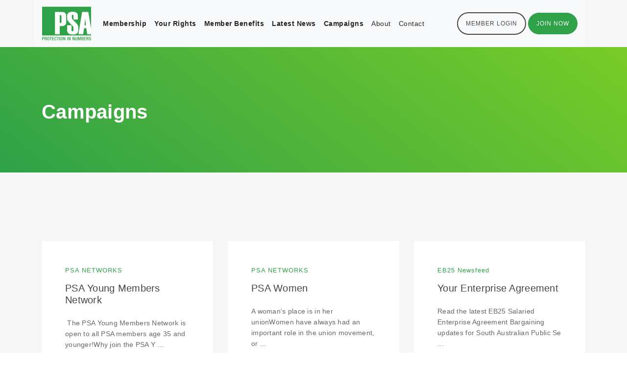

--- FILE ---
content_type: text/html; charset=UTF-8
request_url: https://psaofsa.asn.au/campaigns
body_size: 3436
content:
<!DOCTYPE html>
<html lang="en">
<head>

	<meta charset="UTF-8">

	<title>Public Service Association of SA (Inc) &mdash; Public Service Association of SA</title>
<meta property="article:published_time" content="2019-07-09T23:06:48+09:30">
<meta property="article:section" content="Campaigns">
<meta name="robots" content="nofollow,noindex">
	<meta property="og:title" content="Public Service Association of SA (Inc) &mdash; Public Service Association of SA" />
<meta property="og:url" content="https://psaofsa.asn.au/campaigns/" />
<meta property="og:type" content="article" />
<meta property="og:locale" content="en_GB" />

	<meta name="twitter:title" content="Public Service Association of SA (Inc) &mdash; Public Service Association of SA" />
<meta name="twitter:site" content="http://twitter.com/psa_of_sa" />
<meta name="twitter:description" content="" />
<meta name="twitter:url" content="https://psaofsa.asn.au/campaigns/" />

	<meta name="viewport" content="width=device-width, initial-scale=1, maximum-scale=1, user-scalable=no">
	<meta name="csrf-token" content="3qOug4E73vMspOd2JLlPJ1zb3lHENNIfY7myk8pb">

	<link rel="shortcut icon" href="https://psaofsa.asn.au/assets/img/favicon.ico">
	<link rel="stylesheet" type="text/css" href="/assets/css/app.css?id=2e7bf06f784c43b94c8e" />
	<link rel="stylesheet" href="https://use.fontawesome.com/releases/v5.6.3/css/all.css" integrity="sha384-UHRtZLI+pbxtHCWp1t77Bi1L4ZtiqrqD80Kn4Z8NTSRyMA2Fd33n5dQ8lWUE00s/" crossorigin="anonymous">

	<script src="/assets/js/app.js?id=edb8eb2920908a14b288"></script>
	
	<!-- Global site tag (gtag.js) - Google Analytics -->
	<script async src="https://www.googletagmanager.com/gtag/js?id=UA-177526486-1"></script>
	<script>
	  window.dataLayer = window.dataLayer || [];
	  function gtag(){dataLayer.push(arguments);}
	  gtag('js', new Date());
	
	  gtag('config', 'UA-177526486-1');
	</script>
	
	<!-- Facebook Pixel Code -->
	<script>
	!function(f,b,e,v,n,t,s)
	{if(f.fbq)return;n=f.fbq=function(){n.callMethod?
	n.callMethod.apply(n,arguments):n.queue.push(arguments)};
	if(!f._fbq)f._fbq=n;n.push=n;n.loaded=!0;n.version='2.0';
	n.queue=[];t=b.createElement(e);t.async=!0;
	t.src=v;s=b.getElementsByTagName(e)[0];
	s.parentNode.insertBefore(t,s)}(window, document,'script',
	'https://connect.facebook.net/en_US/fbevents.js');
	fbq('init', '500332057193449');
	fbq('track', 'PageView');
	</script>
	<noscript><img height="1" width="1" style="display:none"
	src="https://www.facebook.com/tr?id=500332057193449&ev=PageView&noscript=1"
	/></noscript>
	<!-- End Facebook Pixel Code -->

</head>

<body>


	<header class="container-fluid">
		<div class="container nav">
	
		<nav class="navbar navbar-expand-lg navbar-light bg-light top-nav">
		
			<a class="navbar-brand" href="https://psaofsa.asn.au">
				<img src="https://psaofsa.asn.au/assets/img/psa-logo.svg" width="100" height="70" alt="">
			</a>
		
			<button class="navbar-toggler" type="button" data-toggle="collapse" data-target="#navbarSupportedContent" aria-controls="navbarSupportedContent" aria-expanded="false" aria-label="Toggle navigation">
				<span class="navbar-toggler-icon"></span>
			</button>
		
			<div class="collapse navbar-collapse" id="navbarSupportedContent">
			
				<ul class="navbar-nav mr-auto">
				
											<li class="nav-item">
					    	<a class="nav-link" href="/membership">Membership</a>
						</li>
											<li class="nav-item">
					    	<a class="nav-link" href="/your-rights">Your Rights</a>
						</li>
											<li class="nav-item">
					    	<a class="nav-link" href="/member-benefits">Member Benefits</a>
						</li>
											<li class="nav-item">
					    	<a class="nav-link" href="/latest-news">Latest News</a>
						</li>
											<li class="nav-item">
					    	<a class="nav-link" href="/campaigns">Campaigns</a>
						</li>
											<li class="nav-item">
					    	<a class="nav-link" href="/about">About</a>
						</li>
											<li class="nav-item">
					    	<a class="nav-link" href="/contact">Contact</a>
						</li>
										
				</ul>
				
				<div class="form-inline my-2 my-lg-0">
											
						<a href="https://psaofsa.asn.au/member-login" class="btn btn-outline-dark px-3" role="button">Member Login</a>
						<a href="https://psaofsa.asn.au/join-now" class="btn btn-primary ml-1 px-3" role="button">Join Now</a>
									</div>
				
			</div>
			
		</nav>
	
	</div>	</header>

	<div class="content">

		
	
	<div class="hero-home container-fluid colour-bg green-alt">
	           <div class="container">
			<div class="row">
				<div class="col-md-3">

          <h1><strong>Campaigns</strong></h1>

				</div>
				<div class="col-md-9">

					
				</div>
			</div>
		</div>
	</div>

	
	<div id="news" class="container-fluid colour-bg grey-bg">
		<div class="container">
			<div class="row">
				<div class="col-md-12">
            
            <div class="row pt-7">

                
                  <div class="col-md-4 mb-5">
                      <div class="styled-box news-item green p-5">
                          <span class="sub-title">PSA NETWORKS</span>
                          <h3>PSA Young Members Network</h3>
                          <p>&nbsp;The PSA Young Members Network is open to all PSA members age 35 and younger!Why join the PSA Y ...</p>
                          <a href="https://psaofsa.asn.au/campaigns/psa-young-members-network" class="read-more">Read More</a>
                          
                      </div>
                  </div>

                
                  <div class="col-md-4 mb-5">
                      <div class="styled-box news-item green p-5">
                          <span class="sub-title">PSA NETWORKS</span>
                          <h3>PSA Women</h3>
                          <p>A woman&#39;s place is in her unionWomen have always had an important role in the union movement, or ...</p>
                          <a href="https://psaofsa.asn.au/campaigns/psa-women" class="read-more">Read More</a>
                          
                      </div>
                  </div>

                
                  <div class="col-md-4 mb-5">
                      <div class="styled-box news-item green p-5">
                          <span class="sub-title">EB25 Newsfeed</span>
                          <h3>Your Enterprise Agreement</h3>
                          <p>Read the latest EB25 Salaried Enterprise Agreement Bargaining updates for South Australian Public Se ...</p>
                          <a href="https://psaofsa.asn.au/campaigns/your-enterprise-agreement-" class="read-more">Read More</a>
                          
                      </div>
                  </div>

                
                  <div class="col-md-4 mb-5">
                      <div class="styled-box news-item green p-5">
                          <span class="sub-title">PSA NETWORKS</span>
                          <h3>Allied Health Professionals Network</h3>
                          <p>The PSA of SA is the union for Allied Health Professionals (AHPs) working in the South Australian Pu ...</p>
                          <a href="https://psaofsa.asn.au/campaigns/allied-health-professionals-network" class="read-more">Read More</a>
                          
                      </div>
                  </div>

                
                  <div class="col-md-4 mb-5">
                      <div class="styled-box news-item green p-5">
                          <span class="sub-title">PSA NETWORKS</span>
                          <h3>Aboriginal Member Network</h3>
                          <p>Join the PSA Aboriginal Member Network today!The Public Service Association of South Australia is th ...</p>
                          <a href="https://psaofsa.asn.au/campaigns/aboriginal-member-network" class="read-more">Read More</a>
                          
                      </div>
                  </div>

                
                  <div class="col-md-4 mb-5">
                      <div class="styled-box news-item green p-5">
                          <span class="sub-title">Salaried Enterprise Bargaining </span>
                          <h3>EB25 Posters</h3>
                          <p>Upcoming Rally for Fair Pay Posters&nbsp;Port Augusta Rally - 9 October 2025Port Augusta 9 Oct 2025 ...</p>
                          <a href="https://psaofsa.asn.au/campaigns/eb25-posters" class="read-more">Read More</a>
                          
                      </div>
                  </div>

                
            </div>
				</div>
			</div>
		</div>
	</div>

		
		
		
				
			<div id="membercta" class="container pt-2">
		                    
		        <div class="row align-items-center member-home p-4 p-lg-7 mx-lg-6">
		            <div class="col-md-3">
		                <h2 class="caps p-0 m-0">Become a<br />Member</h2>
		            </div>
		            <div class="col-md-6 justify-content-center">
		                <p class="m-0">With PSA membership you know you&#039;re protected at work and have access to a huge range of member benefits. We strive for a South Australian public sector in which staff are highly valued and well resourced, with fair and secure working conditions.</p>
		            </div>
		            <div class="col-md-3">
		                <div class="d-flex justify-content-end"><a href="https://psaofsa.asn.au/join-now" class="btn btn-outline-light" role="button">Join Now</a></div>
		            </div>
		        </div>
		
			</div>
			
			
	    
		<div id="base" class="container-fluid">
		
			<div class="container pt-0">
	                    
		        <div class="row base-top align-items-center mx-lg-8">
		            <div class="col-6 col-md-3">
		                <h2 class="caps p-0">GET IN <br/>TOUCH</h2>
		            </div>
		            <div class="col-6 col-md-3">
		                <span class="ph-title">Phone Number</span><br/>
		                <span class="ph"><a href="tel:8205 3200">8205 3200</a></span>
		            </div>
		            <div class="col-md-4 offset-md-2">
		                <a href="https://psaofsa.asn.au/contact" class="btn btn-primary btn-block" role="button">Contact Us</a>
		            </div>
		        </div>
		        
		        <div class="row divider mx-lg-8"><hr/></div>
		        
		        <div class="row base-links mx-lg-8">
		            <div class="col-md-3">
		                <ul id="" class="navigation level-0"><li class="navigation-item"><a href="/your-enterprise-agreement-" class="" target="_self">Enterprise Bargaining</a></li><li class="navigation-item"><a href="/Campaigns" class="" target="_self">Campaigns</a></li><li class="navigation-item"><a href="/reasons-to-join" class="" target="_self">Join the PSA</a></li><li class="navigation-item"><a href="/member-benefits" class="" target="_self">Member Benefits</a></li><li class="navigation-item"><a href="/latest-news" class="" target="_self">Latest News</a></li><li class="navigation-item"><a href="/magazine" class="" target="_self">Review Magazine</a></li></ul>
		            </div>
		            <div class="col-md-3">
		               <ul id="" class="navigation level-0"><li class="navigation-item"><a href="/update-form-public" class="" target="_self">Update your details</a></li><li class="navigation-item"><a href="/about" class="" target="_self">About the PSA</a></li><li class="navigation-item"><a href="/join-now" class="" target="_self">Become a Member</a></li><li class="navigation-item"><a href="/undertakings" class="" target="_self">Undertakings</a></li></ul>
		            </div>
		            <div class="col-md-4 offset-md-2">
		                <p><strong>Public Service Association of SA</strong><br/>122 Pirie Street Adelaide</p><p><strong>Member Benefits Centre</strong><br/>Ground Floor, 122 Pirie Street<br/>8:30am to 4:30pm</p>
		            </div>
		        </div>
		        
			</div>
	
		</div>

	</div>

	<footer class="container-fluid">
		<div class="container">
			<div class="row">
				<div class="col-md-6">
					<span><a href="https://psaofsa.asn.au/governance">Governance Policy</a></span>
					<span><a href="https://psaofsa.asn.au/privacy-policy">Privacy Policy</a></span>
					<!-- <span>Copyright &copy; Public Service Association of SA</span>-->
				</div>
				<div class="col-md-6 social">
					<a href="https://www.facebook.com/PublicServiceAssociationSA/"><span class="fab fa-facebook circle-icon"></span></a>
					<a href="http://twitter.com/psa_of_sa"><span class="fab fa-twitter circle-icon"></span></a>
				</div>
			</div>
		</div>
	</footer>

    <script type="text/javascript">

        //$(function(){

        //});

    </script>

</body>

</html>


--- FILE ---
content_type: image/svg+xml
request_url: https://psaofsa.asn.au/assets/img/psa-logo.svg
body_size: 27152
content:
<?xml version="1.0" encoding="UTF-8"?>
<svg width="100px" height="70px" viewBox="0 0 100 70" version="1.1" xmlns="http://www.w3.org/2000/svg" xmlns:xlink="http://www.w3.org/1999/xlink">
    <!-- Generator: Sketch 54.1 (76490) - https://sketchapp.com -->
    <title>PSA Logo</title>
    <desc>Created with Sketch.</desc>
    <g id="Rollout" stroke="none" stroke-width="1" fill="none" fill-rule="evenodd">
        <g id="Home-Page---DESKTOP-Gradient" transform="translate(-25.000000, -14.000000)">
            <g id="NAVIGATION-BAR-Copy-4" transform="translate(0.000000, -1.000000)">
                <image id="PSA-Logo" x="25" y="15" width="100" height="70" xlink:href="[data-uri]"></image>
            </g>
        </g>
    </g>
</svg>